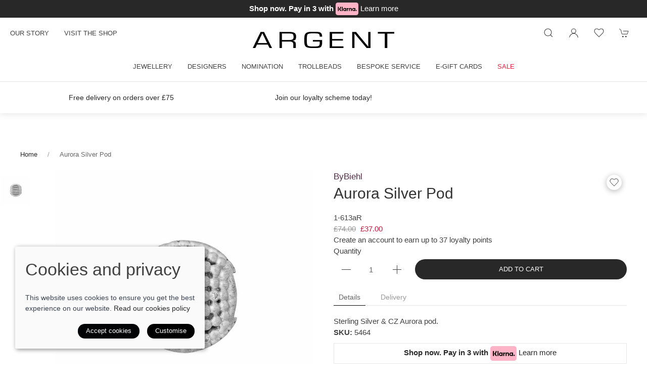

--- FILE ---
content_type: text/html; charset=utf-8
request_url: https://www.argentjewellery.co.uk/product/aurora-silver-pod
body_size: 10182
content:
<!DOCTYPE html><html lang=en><head><meta http-equiv=content-type charset=utf-8><title>Aurora Silver Pod</title><meta name=description content="A stunning Aurora Silver Pod by jewellery designer ByBiehl"><meta name=viewport content="width=device-width, initial-scale=1.0"><meta name=theme-color content=#FFFFFF><meta property=og:url content=https://www.argentjewellery.co.uk/product/aurora-silver-pod><meta property=og:title content="Aurora Silver Pod"><meta property=og:type content=product><meta name=twitter:card content=summary_large_image><meta name=twitter:title content="Aurora Silver Pod"><meta property=og:image content=https://sd-cdn.azureedge.net/c44fd8c1-bf21-415c-9351-7b6fc5e06937/Product/de6b6831-623f-4505-b7ee-5c61529ed297/4b4e77f30abd41feb456099609fe7ca4s842x1120.jpg><link rel=preconnect href=https://sd-cdn.azureedge.net crossorigin><link rel=preconnect href=https://cdnjs.cloudflare.com crossorigin><link rel=dns-prefetch href=https://sd-cdn.azureedge.net><link rel=dns-prefetch href=https://cdnjs.cloudflare.com><link rel=preconnect href=https://fonts.googleapis.com><link rel=preconnect href=https://fonts.gstatic.com crossorigin><link href=https://www.argentjewellery.co.uk/product/aurora-silver-pod rel=canonical><link rel=stylesheet href=https://cdnjs.cloudflare.com/ajax/libs/uikit/3.5.9/css/uikit.min.css integrity="sha512-Xqa8NIcI5CmhT3dLIwJ/NOX2lzdnApXaRsDOEXijQZJ/WVhZon1xLjD8/RppPqbvIoM2buTnXgi1/QsUVmixqw==" crossorigin=anonymous><link rel=stylesheet href=https://sd-cdn.azureedge.net/shared/css/slick.min.css integrity="sha256-cqoi6HnOD0REyfgv59MMRikYPXWc6D9F6ecbAPCcRBU= sha384-TCaE2Xbsdtmd1SZxNlLBO+5cmkxi+6HzR63m8I+uycwYjjSiaGpljPPjXp2JEuDl sha512-szeSbVElFgD/J7PqRFjcKNgSJgJ02TlHCv7QpBBy0Dqt+ITfia2dNb6n1PPqSLkr9zrUnavlg4eYDH+o+XnwxA==" crossorigin=anonymous><link rel=stylesheet href="https://sd-cdn.azureedge.net/shared/css/slick-theme.min.css?v1=" integrity="sha256-l4cUgVJh9m3NVfhG2HOvTtQjWBgWjOxuxibU1johY/I= sha384-DsIEnkyPbQpG4+Qz4Z6WZ+iTg0NRAwG9c5MJktRoLOk4U792EJTGG6ycM2I8jmr5 sha512-ZHAY0EKfDCBal9BfGteFd+pHLWrfJ4/ZnZz0Z42B7ngtwlOnw1j34Ut5Mkc8OE/wn8FxKmL+u8q03n29OERt4w==" crossorigin=anonymous><link rel=stylesheet href=https://use.typekit.net/wes2xqy.css><link href="https://fonts.googleapis.com/css2?family=Poppins:wght@300;400&amp;display=swap" rel=stylesheet><link href="/scss/Argent.min.css?v2&amp;v=3KZdFCbEw3exjoL3DJs6B6dCWsRp3H-K96X4Xm1A-vA" rel=stylesheet><link href="/css/ProductFormComponent.css?v=RoViJY_UiYuuXiVQH_YPridMKt6lp4eSGqvCVTDy79o" rel=stylesheet><link href=https://sd-cdn.azureedge.net/c44fd8c1-bf21-415c-9351-7b6fc5e06937/Misc/Favicon/favicon.jpg rel=icon><script async src="https://www.googletagmanager.com/gtag/js?id=G-F9FMGVKX4G"></script><script defer>window.dataLayer=window.dataLayer||[];function gtag(){dataLayer.push(arguments);}
gtag('js',new Date());gtag('config','G-F9FMGVKX4G');</script><script defer src="/js/gtrack.min.js?v=-Y86txn_yGVKY2m09_fxsxDOVwuFbLn87fdmMJBT2dw"></script><script async src="/js/lazysizes.min.js?v=QVdLFYRhzWjpQzAZhJ_ZN-oqk3Zn7XmRj8XnzgFnjiU"></script><script defer src=https://cdnjs.cloudflare.com/ajax/libs/jquery/3.5.1/jquery.min.js integrity="sha512-bLT0Qm9VnAYZDflyKcBaQ2gg0hSYNQrJ8RilYldYQ1FxQYoCLtUjuuRuZo+fjqhx/qtq/1itJ0C2ejDxltZVFg==" crossorigin=anonymous></script><script defer src=https://cdnjs.cloudflare.com/ajax/libs/uikit/3.5.9/js/uikit.min.js integrity="sha512-OZ9Sq7ecGckkqgxa8t/415BRNoz2GIInOsu8Qjj99r9IlBCq2XJlm9T9z//D4W1lrl+xCdXzq0EYfMo8DZJ+KA==" crossorigin=anonymous></script><script defer src=https://cdnjs.cloudflare.com/ajax/libs/uikit/3.5.9/js/uikit-icons.min.js integrity="sha512-hcz3GoZLfjU/z1OyArGvM1dVgrzpWcU3jnYaC6klc2gdy9HxrFkmoWmcUYbraeS+V/GWSgfv6upr9ff4RVyQPw==" crossorigin=anonymous></script><script defer src=https://cdnjs.cloudflare.com/ajax/libs/slick-carousel/1.8.1/slick.min.js integrity="sha512-XtmMtDEcNz2j7ekrtHvOVR4iwwaD6o/FUJe6+Zq+HgcCsk3kj4uSQQR8weQ2QVj1o0Pk6PwYLohm206ZzNfubg==" crossorigin=anonymous></script><script defer src=https://sd-cdn.azureedge.net/shared/js/jquery.zoom.min.js integrity="sha256-tzK8pUq7jBkYHa0h2DI5dvrT8WYUsm4JvotQLrwH2Yc= sha384-Zpn2/n9sqV/uPmQNermUx04vyVQP7JkGX5fVESBGbpwG/I1YhJyErdBESzN0/Z25 sha512-YXU4SvJgbdMcqbXJxB2zxe2mz8lprsjpoeigknFQUkbMkrB4oTix9Q/488LMWRN5pbaeJ66h8owVzCsUUHbceg==" crossorigin=anonymous></script><script defer src="https://sd-cdn.azureedge.net/shared/js/jquery.ihavecookies.min.js?v=5" integrity="sha256-u7C+Br9C2xt61x9e6owPgIDyAzxkWJBTz59i4Z+9aKU=" crossorigin=anonymous></script><script defer src="/js/site.min.js?v=GBEi4tu4RTEiPEDdLrmpS3jyyJnuM0E2WuvN_LNcmUU"></script><script defer src="/js/product-form-component.min.js?v=AWGyIdlOvGKc9_vNA_usPt3przqW9nozfHhGz2iZN-k"></script><script defer src="/js/basket.min.js?v=HPmUcoAZRkMgfaKBzuejJ90y6a9GHhY4tkl4_rxPML8"></script><script defer src="/js/wishlist.min.js?v=BB0DxcdlXNkQruk_8RKcdMzQo9H7_MLzUxmHDsfzPQU"></script><script defer src="/js/BlazorReconnect.min.js?v=nfMuDWC_rjG6ZXsQS28mxmX-h-L3VyR1b0DVowojdNg"></script><base href="/"><script defer src=_framework/blazor.server.js></script><script defer src="/js/product.min.js?v=ckTst9XjiC2_Ut0JoKwinvj495Gn0McV_m-4Abk5wWE"></script><script defer src=https://platform.twitter.com/widgets.js charset=utf-8></script><script defer src=//assets.pinterest.com/js/pinit.js></script><script defer src=/js/spec/argent.js></script><body><header><div class=banner-klarna><span>Shop now. Pay in 3 with </span> <img loading=lazy src=https://sd-cdn.azureedge.net/shared/images/klarna.svg height=25 width=45 alt="Klarna logo"> <span><a href=/klarna-faqs>Learn more</a></span></div><div uk-sticky="sel-target: .uk-navbar-container; cls-active: uk-navbar-sticky"><nav class="uk-navbar-container uk-flex uk-flex-column" uk-navbar="dropbar: true;"><div><div class="uk-align-left uk-margin-left"><a class="uk-navbar-toggle uk-hidden@m" uk-navbar-toggle-icon href=# uk-toggle="target: #offcanvas-nav-primary"></a><ul class="uk-navbar-nav uk-visible@m"><li><a href=/about title="Our Argent Jewellery story">Our story</a><li><a href=/contact title="Visit the Argent Jewellery store in Leeds">Visit the shop</a></ul></div><a class=uk-logo href="/"><img src=https://sd-cdn.azureedge.net/shared/Ecommerce/Argent-logo.svg alt="Argent Contemporary Jewellery"></a><div class="uk-align-right uk-margin-right"><ul class="uk-navbar-nav uk-flex-inline"><li class=uk-visible@m><li><a class=uk-navbar-toggle uk-search-icon uk-toggle="target: .nav-overlay; animation: uk-animation-fade" href=# aria-label="Product search"></a><li class=uk-visible@m><a uk-icon="icon: user" aria-label="Login to your account" href=/account/login></a><li class=uk-visible@m><a href=# uk-toggle="target: #wishlist-panel" uk-icon="icon: heart" alt="Add to wishlist" title="Add to wishlist"> <span style=display:none id=wishlist-badge class=uk-badge></span> </a><li><a href=# uk-toggle="target: #cart-panel" uk-icon="icon: cart" alt="Add products to cart" title="Add products to cart"> <span style=display:none id=cart-badge class=uk-badge></span> </a></ul></div></div><div class=MainNav><ul class="uk-navbar-nav uk-visible@m"><li><a href=/jewellery>Jewellery</a><div class="uk-navbar-dropdown uk-drop" uk-drop="boundary: !nav; boundary-align: true; pos: bottom-justify;"><div class=uk-navbar-dropdown-grid><ul class="uk-nav uk-navbar-dropdown-nav uk-child-width-1-3" uk-grid><li class=uk-margin-remove><a href=/jewellery/anklets>Anklets</a><li class=uk-margin-remove><a href=/jewellery/bangles-and-bracelets>Bangles and Bracelets</a><li class=uk-margin-remove><a href=/jewellery/brooches>Brooches</a><li class=uk-margin-remove><a href=/jewellery/charm-beads>Charm Beads</a><li class=uk-margin-remove><a href=/jewellery/charm-links>Charm Links</a><li class=uk-margin-remove><a href=/jewellery/earrings>Earrings</a><li class=uk-margin-remove><a href=/jewellery/locks-and-safety-chains>Locks and Safety Chains</a><li class=uk-margin-remove><a href=/jewellery/mens>Men&#x27;s</a><li class=uk-margin-remove><a href=/jewellery/necklaces-and-pendants>Necklaces and Pendants</a><li class=uk-margin-remove><a href=/jewellery/rings>Rings</a><li class=uk-margin-remove><a href=/jewellery/watches>Watches</a></ul></div></div><li><a href=/designers>Designers</a><div class="uk-navbar-dropdown uk-drop" uk-drop="boundary: !nav; boundary-align: true; pos: bottom-justify;"><div class=uk-navbar-dropdown-grid><ul class="uk-nav uk-navbar-dropdown-nav uk-child-width-1-3" uk-grid><li class=uk-margin-remove><a href=/designers/alex-monroe>Alex Monroe</a><li class=uk-margin-remove><a href=/designers/amanda-cox-collections>Amanda Cox </a><li class=uk-margin-remove><a href=/designers/anna-beck>Anna Beck</a><li class=uk-margin-remove><a href=/designers/argent-essentials>Argent Essentials</a><li class=uk-margin-remove><a href=/designers/bunz>Bunz</a><li class=uk-margin-remove><a href=/designers/chlobo-collections>ChloBo Collections</a><li class=uk-margin-remove><a href=/designers/curated-ear-jewellery>Curated Ear Jewellery</a><li class=uk-margin-remove><a href=/designers/daisy-london>Daisy London</a><li class=uk-margin-remove><a href=/designers/drakenberg-sjolin>Drakenberg</a><li class=uk-margin-remove><a href=/designers/handmade-designer-jewellery>Handmade Designer Jewellery</a><li class=uk-margin-remove><a href=/designers/hans-rivoir-zeetec>Hans Rivoir</a><li class=uk-margin-remove><a href=/designers/henrich-denzel>Henrich &amp; Denzel</a><li class=uk-margin-remove><a href=/designers/john-bradley>John Bradley</a><li class=uk-margin-remove><a href=/designers/james-newman>James Newman</a><li class=uk-margin-remove><a href=/designers/julie-pratt>Julie Pratt</a><li class=uk-margin-remove><a href=/designers/kit-heath>Kit Heath</a><li class=uk-margin-remove><a href=/designers/linda-macdonald>Linda Macdonald</a><li class=uk-margin-remove><a href=/designers/lucy-quartermaine>Lucy Quartermaine</a><li class=uk-margin-remove><a href=/designers/mens>Men&#x27;s</a><li class=uk-margin-remove><a href=/designers/niessing>Niessing</a><li class=uk-margin-remove><a href=/designers/pd-paola>PD Paola</a><li class=uk-margin-remove><a href=/designers/prism-titanium>Prism Titanium</a><li class=uk-margin-remove><a href=/designers/pur-swivel-rings>Pur Swivel</a><li class=uk-margin-remove><a href=/designers/schmuck-werk>Schmuck Werk</a><li class=uk-margin-remove><a href=/designers/shaun-leane>Shaun Leane</a><li class=uk-margin-remove><a href=/designers/mcmaster-tingley>Sheena McMaster</a><li class=uk-margin-remove><a href=/designers/uno-de50>Uno de 50</a></ul></div></div><li><a href=/nomination>Nomination</a><div class="uk-navbar-dropdown uk-drop" uk-drop="boundary: !nav; boundary-align: true; pos: bottom-justify;"><div class=uk-navbar-dropdown-grid><ul class="uk-nav uk-navbar-dropdown-nav uk-child-width-1-3" uk-grid><li class=uk-margin-remove><a href=/nomination/nomination-jewellery>Nomination Jewellery</a><li class=uk-margin-remove><a href=/nomination/nomination-extension>Nomination Extension</a><li class=uk-margin-remove><a href=/nomination/nomination-classic-charms>Nomination Classic Charms</a><li class=uk-margin-remove><a href=/nomination/nomination-watches>Nomination Watches</a><li class=uk-margin-remove><a href=/nomination/nomination-base-bracelets>Nomination Base Bracelets</a></ul></div></div><li><a href=/trollbeads>Trollbeads</a><li><a href=/bespoke-service>Bespoke Service</a><li><a href=/e-gift-cards>E-gift cards</a><li><a href=/sale style=color:#e81d39>Sale</a></ul></div></nav><div class="nav-overlay uk-navbar-left uk-flex-1 SearchBar" hidden><div class="uk-navbar-item uk-width-expand"><form method=get class="uk-search uk-search-navbar uk-width-1-1" action=/shop/search><input class=uk-search-input name=search required type=search placeholder="Search by product name." autofocus></form></div><a class=uk-navbar-toggle uk-close uk-toggle="target: .nav-overlay; animation: uk-animation-fade" href=#></a></div></div><section class=RibbonBlock style=background-color:#ffffff!important;color:#030405><div class=uk-container><div class="uk-position-relative uk-visible-toggle" tabindex=-1 uk-slider="autoplay: true; autoplay-interval: 3000"><ul class="uk-slider-items uk-child-width-1-1 uk-child-width-1-3@s"><li><div class=uk-text-center><a href=/delivery alt="Free delivery on orders over £75">Free delivery on orders over &#xA3;75</a></div><li><div class=uk-text-center><a href=/loyalty alt="Join our loyalty scheme today!">Join our loyalty scheme today!</a></div></ul></div></div></section><div style=display:none id=offcanvas-nav-primary uk-offcanvas="overlay: true"><div class="uk-offcanvas-bar uk-flex uk-flex-column uk-text-center"><ul class="uk-nav uk-nav-center uk-nav-parent-icon" uk-nav="multiple: true"><li><a class=PrimaryNav href=/jewellery>Jewellery</a><li><a class=PrimaryNav href=/designers>Designers</a><li><a class=PrimaryNav href=/nomination>Nomination</a><li><a class=PrimaryNav href=/trollbeads>Trollbeads</a><li><a class=PrimaryNav href=/bespoke-service>Bespoke Service</a><li><a class=PrimaryNav href=/e-gift-cards>E-gift cards</a><li><a class=PrimaryNav href=/sale style=color:#e81d39>Sale</a><li><a class=PrimaryNav href=/about title="Our Argent Jewellery story">Our story</a><li><a class=PrimaryNav href=/contact title="Visit the Argent Jewellery store in Leeds">Visit the shop</a><li><a class=PrimaryNav title="Login to your Argent Jewellery account" href=/account/login>My account</a><li></ul><div class=uk-margin-top><div class="uk-grid-small uk-child-width-auto uk-flex-inline uk-grid" uk-grid=""><div><a class=uk-icon uk-toggle="target: #wishlist-panel" uk-icon="icon: heart" aria-label="View your wishlist"></a></div><div><a class=uk-icon href=https://www.facebook.com/argentjewellery uk-icon="icon: facebook" aria-label="Visit our Facebook page"></a></div><div><a class=uk-icon href=https://www.instagram.com/argentjewellery uk-icon="icon: instagram" aria-label="Visit our Instagram page"></a></div><div><a class=uk-icon href=https://twitter.com/ArgentJewellery uk-icon="icon: twitter" aria-label="Visit our Twitter page"></a></div><div><a class=uk-icon href="https://www.pinterest.co.uk/argent16/" uk-icon="icon: pinterest" aria-label="Visit our Pinterest page"></a></div></div></div></div></div></header><main role=main class=pb-3><section class="uk-section uk-section-default uk-container"><ul class=uk-breadcrumb><li><a href="/">Home</a><li><span>Aurora Silver Pod</span></ul><section class="uk-child-width-1-1 uk-child-width-1-2@s" uk-grid><div id=product-key class=hide data-id=de6b6831-623f-4505-b7ee-5c61529ed297 data-colour=""></div><input name=__RequestVerificationToken type=hidden value=CfDJ8DtC2qtP7n1BuR7Bqt9qRn0uJcxjlN7cjQP6SHkaj7-3VbE6A031_ocY-zUgYBsxpTV9fNtk4_d9QCeIPojsJlxCDdFWUbBH2N-1Jwhi4d4S9fEd5k39JvBS_RQr3fvwGRv4OI1knpl_3IbpI8ZWCPY><ul hidden><li class=img-lib data-colour="" data-src=https://sd-cdn.azureedge.net/c44fd8c1-bf21-415c-9351-7b6fc5e06937/Product/de6b6831-623f-4505-b7ee-5c61529ed297/4b4e77f30abd41feb456099609fe7ca4s842x1120.jpg data-webp=https://sd-cdn.azureedge.net/c44fd8c1-bf21-415c-9351-7b6fc5e06937/Product/de6b6831-623f-4505-b7ee-5c61529ed297/4b4e77f30abd41feb456099609fe7ca4s842x1120.webp data-sort=0></ul><div class="ProductSlider uk-position-relative uk-visible-toggle" data-width=80></div><div><div uk-grid><div class=uk-width-expand><h2 style=font-size:1.1rem;line-height:1.9rem;color:#532c48>ByBiehl</h2><h1 id=product-name class=uk-article-title>Aurora Silver Pod</h1></div><div class=uk-width-auto><div><a class="add-to-wl wl-style" href=#! data-id=de6b6831-623f-4505-b7ee-5c61529ed297 data-colour=""> <span class=wl-icon uk-icon=icon:heart></span> </a></div></div></div><div class=uk-margin-remove-bottom><div id=blazor-wrapper class=blazor-wrapper><div id=blazor-disconnect-overlay class=blazor-overlay>🔌 Disconnected. Attempting to reconnect…</div><!--Blazor:{"type":"server","key":{"locationHash":"94F2281B3E97A70B769E1BC32B823F7234514731BB8254B14AEC20DC85565259:0","formattedComponentKey":""},"sequence":0,"descriptor":"[base64]/hsAO\u002BIp/OPrkS9XHDmWiMcb3RK9HHJI8VHMVtzunjXZOqWrEJHIyvb6xKyGHDwruI8xyV6t3StZmDddMbwSN7kB6tcQt2AD6uWy6AgU36Pvo4tRWqs4eZ9SXu08tjXYxEvZj8bSYWqk4E5cDKKoTK8YJvsOyL5BFmvaYRPzekuU4knKAYvIGemWc5eHn/0jcHoCVWlWo4otxJuS1ddWjA6QBQV79\u002BR7SbBs4FI5EezhG0E5JDyJq6dBskYeW0Hmo9TksLwEgEfLeYtD9KCeeZt23P168KP8l1S77r9KakWP3BnDszpP4TbRZMW0oYvuAhXqSlqzo6Ve0TTv6nx6baTSJe09hCSistn5ITGMErAfGhsXmdGrFYLMYGJJYMqdpFbaT4mquC0DGD4aXqG/WciufFPCRT2PKeKciw6UvaLXuseSs0F5QV5ZTPQjbwQ1O2gBsrkSqFa6TqkBa/4VeNVAPbNNxQY9/zZtI8Rdn\u002BZqOefe2FRS8uUCpIc2eQCaopAPXgiAOFkerWSw3KB5fKrr89Aw0Sqv3oWCnOJ9kxzQbktLzwzucOorMXsZhXhwmaP0fuSTEoHwLRKlBjZZ8athMhKUiePNqxHdEMmpmkU5eSzWM4/Fh4RSn7LJk2KIYP4Ss3ZyBM5JQEQUUu6RNjntmZZSOfcMl0PDnsI/jDIhiBxM1tRNeS/UdjShZzCkByf09JB7z6Ru3fOTobi7H9Lq9agBWjZdc\u002BdpOyNucdIwPFrQh38qf5BTD/QyAUFiZ2oUbdn\u002BI9D6QZnRTNm8X8GJxq4uqJlWrcY0xCNln4enc6VJD0cymcSGh7FyVvdSSCPSx7UuQWcSu8FhpsDhQoWdUOOZLx\u002B9JMPxgIL\u002BFuAWHNylNL0iSq4kF0DnZDo\u002B2WKnbmrahRIf2uFsYr30RdzU8ixWEFZXmtXUaa9ozDFuAjtHfhUnPSW5OWA1EFLztKK\u002B5kJaO\u002BctNIki41JkvMwIf0/j\u002Byi7hHo9Y1L0PTnBl4pJhxdjEWekQTkkgB6HQ/CC8zproQwvORllUEi\u002Bq5rv773ZwzLk5iGWqGo6\u002Bns9JQkoLrwm8rmJecPqe2F/QvhOn/8wXAqW/brGmnqBWA1TzztjN5LDQvMt\u002BFqpkFqxK9EHRrN42dOR0ZIAFQCnMjgkg7T6yw\u002BphsbdVFbKH9ifNCdJrdxLUPut1May2yiftx118fp4XhysZdg4IR/8kf78VgVbIfBIDC6L0SDGo0qGgVwhZ/ZC4wG1rz3J14YpU5kGo3mpqfNENp5E\u002B852JaXxqBb3T9hsz\u002BZw6G9VLsCP7I4qmvd2RLvkn5qX8sFU9Jl8DF\u002BldkCWHSB2sDBqiCIn55oLIxwnHOayK7zRKruOGXXWF/fO2PlSNyb1X9egz7Ya76nIFC/4quPvjVpabDddi6TWS7JE4fBiEWuXXsMx2yCpfw\u002BicGZpESZ8G9hTrpcBV/qM6i8DvMxAxMQ9wyeIP6OrS5xVtYEaaKhoBeQpaDcpiKi9hVkFZM2cApaCukkA1S16TTenT3uF/rz4DB\u002BJIwSIB78HGI7Z8WINJmV719RGSV3YOtTmWbLN9kSn/EgvTjbcfH\u002B7lugHHlIL\u002BAENpgKtHML5bDGBMN85E5YwbD/IJP9wjLvT4Yh8uYMxtbPqr8gZzLlSp/p41WyhmUQ13ROpBzTjgG7j9v9uDYxDTHJeLr6duo9Q94GaxcFC0jriPEQTelB9pDn/NL/ELzEMpeutITcSFX\u002BRrI0Z8aHNd10grqzbwTmvzj2WFsxOFhBnHejRFhDP4W1k7xMfqQso0z3L/56n1rAPeZP3wnOiVebidMWVM5A9YzI3\u002BDfTuls0IeRJG6TTTxB70n9dmRcp221YyossC/XC0q4GmAkYdmgiQTduo/h42R/Zy49qIEC/jkyHMOW5h5BAfF8x6t19Z/qLj5MtMX2N2W\u002BuEhnJU6x2GXmBZh7cbI7TYF3WsPs5cftiovKBdPcdNVyUjaxLQDOCsNt8bJ3tcVlZ55O\u002B9zuLgNcAokMlpMB6G7Yx4zrrU7Fm3ZUl9jiDU0rtTR1uWTVv1I7PM4T93OnWv0kr1M9euuhxBOecncrHarMhLJZctqA7BOXX66ICconF7LCM1Yvg4Vd/y3uIhOnIQqEGNQChtdZwx/Cu66xNAMITVafm/ZZCFIewYTXiXb1PIo8XEekB\u002Bx\u002BWAV0qssfetrjoL1NTgwEHgiP2\u002BeVgIA7Ij6ZIXsd\u002Buwy/FmDLKdC0yns4jyYK6FfPxqpIE9Xx2nFVSRxcg4izIDPdNLft8SqTkgIGBrA3aOdAG5qC/MaRepbnuu/BKL4wxhYBd\u002BuZPfQvW89QkiehTIYHP0492UREYpRmjLFekpOsUESua1hk8ow\u002BGBR7TYgGxr0BmJW5gGRORuEVqeeQDPSXQ9STylOoEhy1iIoJYv2NPSvI1DrwA1KfqFZYSVt6wYX0oaTHdXU6oiInoes/cj6Ntu9Hnd0yFdMq4m7xsrut4BdPzcgW0jwiDtRPSjH2GIYDm8wOGRmAk1zBp\u002BI\u002B1wZ5ZN3hs1wPySw8xemiStuzYs1D1T/tN4oX5mg/ZE9p8vWyWDORSBXCu6b9xJqmn5TX8DhjvEp9JjelmsG8oKi5xTnNq4fSxFTaVCNSvsXFgkQo26rFKoqX\u002Bbw2fXPRnZvmUId\u002BSXvnHMCPuftnlF3Xb8jJodvHxb3LPoCTmTpOAULnK4beAYXQcPfd4nw/D/5Fwkji\u002BFwChlHo9ydVS2kw\u002BXnFV6oqygl0ki8949aWmytfL/cqyjKZazCMiN9JELnAPABSAVNHvzoIsl7ZTJkBA6hZyL4Rx164YL3N1iu5s5hNM/kk9FR\u002BMWgRaQNNOAy51D1fU6Pcy\u002BfmXacPVtRSbA8drydOfYQ7SbBZcGbK52ETOJHL4jC6tM6JN7666CTpKhb1pRgwZ4X7KaLwmwPP\u002BjBf3ypCK1K2isMyhEngEJm4uqaVhXHjkWNskhpD6tOhizikl35l4SKKuHweudJd3rSY6I6S5ae\u002BFFn7GY2IIA0bPNCufbSiBDSc4OOLZlt/rvlNwNsmSUmqM="}--></div></div><section class=uk-margin><ul uk-tab><li><a href=#>Details</a><li><a href=#>Delivery</a></ul><ul class=uk-switcher><li><div class="content hideContent"><div>Sterling Silver & CZ Aurora pod.</div></div><li><p>Free Delivery on orders over £75. Standard Signed For Delivery £5.40. Special Delivery £8.35.<br></ul><span><b>SKU:</b> 5464</span><div class=product-klarna><span>Shop now. Pay in 3 with </span> <img loading=lazy src=https://sd-cdn.azureedge.net/shared/images/klarna.svg height=29 width=52 alt="Klarna logo"> <span><a href=/klarna-faqs>Learn more</a></span></div><div class=uk-margin-top><div id=eKomiSeal_default></div></div></section></div></section><section class="uk-text-center uk-grid-margin-medium"><a class="uk-padding-small SecondaryThemeForeground" target=_blank href="https://www.facebook.com/share.php?u=https%3a%2f%2fwww.argentjewellery.co.uk%2fproduct%2faurora-silver-pod" rel=noopener> <span uk-icon="icon:facebook; ratio: 1.5"></span> </a> <a class="uk-padding-small SecondaryThemeForeground" target=_blank href="//twitter.com/share?text=Check%20this%20out!&amp;url=https%3a%2f%2fwww.argentjewellery.co.uk%2fproduct%2faurora-silver-pod" rel=noopener> <span uk-icon="icon:twitter; ratio: 1.5"></span> </a> <a class="uk-padding-small SecondaryThemeForeground" target=_blank href="https://www.pinterest.com/pin/create/button/?url=&amp;media=&amp;description=" data-pin-custom=true rel=noopener> <span uk-icon="icon:pinterest; ratio: 1.5"></span> </a></section></section><section class="uk-section uk-container" id=related-products style=padding:0></section><section class="uk-section uk-text-center uk-container"><h3>Delivery and returns</h3><br><div class="uk-child-width-1-3@s uk-grid-small" uk-grid><div><b>28 DAY FREE RETURNS</b><p style=margin-top:10px>Simply return it within 28 days for a refund.</div><div><b>SUPPORT</b><p style=margin-top:10px>Contact us on <a href=mailto:info@argentjewellery.com>info@argentjewellery.com</a></div><div><b>100% SECURE PAYMENT</b><p style=margin-top:10px>We ensure secure payment with Stripe</div></div></section><script type=application/ld+json>{"@context":"https://schema.org","@type":"Product","name":"Aurora Silver Pod","image":"https://sd-cdn.azureedge.net/c44fd8c1-bf21-415c-9351-7b6fc5e06937/Product/de6b6831-623f-4505-b7ee-5c61529ed297/4b4e77f30abd41feb456099609fe7ca4s842x1120.jpg","description":"Sterling Silver \u0026 CZ Aurora pod.","sku":"5464","brand":{"@type":"Brand","name":"ByBiehl"},"offers":{"@type":"AggregateOffer","priceCurrency":"GBP","lowPrice":"37.00","highPrice":"74.00","url":"https://www.argentjewellery.co.uk/product/aurora-silver-pod","availability":"https://schema.org/InStock"}}</script></main><div class="uk-section NewsletterColour" id=Newsletter><div class=uk-container><div class="uk-width-1-2@m uk-child-width-1-1 newsletter" uk-grid><h3>Stay in the know</h3><p>Sign up to our newsletter and loyalty scheme for extra benefits and exclusive offers</p><button class="uk-button uk-button-primary newsletter-button" id=open-newsletter type=button>Sign up now</button><p class=privacy>Don’t worry, you can unsubscribe at any time. Take a look at our <a href=/privacy>Privacy Policy</a>.</div></div></div><footer class=uk-section><div class=uk-container><div class=uk-child-width-1-3@m uk-grid><div><ul class=uk-list><li class=uk-nav-header>Visit our store<li>16 Thornton&#x27;s Arcade, Leeds, West Yorkshire, LS1 6LQ<li>Tel: <a href="tel:0113 247 0085">0113 247 0085</a><li>Email: <a href="mailto:info@argentjewellery.com?Subject=Online%20enquiry">info@argentjewellery.com</a><li class=uk-nav-header>Opening hours<li style=white-space:pre-line>Monday - CLOSED&#xD;&#xA;Tuesday - 10am - 5.15pm&#xD;&#xA;Wednesday - 10am - 1pm&#xD;&#xA;Thursday - Saturday: 10am - 5:15pm&#xD;&#xA;Sunday - 11am - 4:30pm&#xD;&#xA;</ul></div><div><ul class=uk-list><li class=uk-nav-header>Information<li><a href=/about>Our story</a><li><a href=/contact>Find us</a><li><a href=/account/login>My account</a><li><a href=/jewellery-care>Jewellery care</a><li><a href=https://www.ekomi.co.uk/review-wwwargentjewellerycouk.html target=_blank rel=noreferrer>Leave a review</a><li><a href=/loyalty>Loyalty scheme</a></ul><ul class=social><li><a href=https://www.instagram.com/argentjewellery uk-icon="icon: instagram" alt="Argent Jewellery Instagram" title="Argent Jewellery Instagram"></a><li><a href="https://www.pinterest.co.uk/argent16/" uk-icon="icon: pinterest" alt="Argent Jewellery Pinterest" title="Argent Jewellery Pinterest"></a><li><a href=https://twitter.com/ArgentJewellery uk-icon="icon: twitter" alt="Argent Jewellery Twitter" title="Argent Jewellery Twitter"></a><li><a href=https://www.facebook.com/argentjewellery uk-icon="icon: facebook" alt="Argent Jewellery Facebook" title="Argent Jewellery Facebook"></a></ul></div><div><ul class=uk-list><li class=uk-nav-header>Policies<li><a href=/terms>Terms and conditions</a><li><a href=/cookies>Cookies policy</a><li><a href=/privacy>Privacy policy</a><li><a href=/delivery>Delivery and returns policy</a><li><a href=/faqs>FAQ</a></ul><div><div><div class="uk-grid-small uk-child-width-auto uk-flex-inline uk-grid" uk-grid><div><img loading=lazy src=https://sd-cdn.azureedge.net/shared/Ecommerce/visa.svg width=40 height=33 alt="Visa logo"></div><div><img loading=lazy src=https://sd-cdn.azureedge.net/shared/Ecommerce/mastercard.svg width=40 height=33 alt="Mastercard logo"></div><div><img src=https://sd-cdn.azureedge.net/shared/Ecommerce/maestrocard.svg width=40 height=33 alt="Maestrocard logo"></div><div><img loading=lazy src=https://sd-cdn.azureedge.net/shared/Ecommerce/amex.svg width=40 height=33 alt="American Express logo"></div><div><img loading=lazy src=https://sd-cdn.azureedge.net/shared/Ecommerce/jcb.svg width=40 height=33 alt="JCB logo"></div><div><img loading=lazy src=https://sd-cdn.azureedge.net/shared/images/google-pay.svg width=40 height=33 alt="Google Pay logo"></div><div><img loading=lazy src=https://sd-cdn.azureedge.net/shared/images/Apple_Pay.svg width=40 height=33 alt="Apple Pay logo"></div><div><img loading=lazy src=https://sd-cdn.azureedge.net/shared/images/klarna.svg width=40 height=22 alt="Klarna logo" style=margin-top:5px></div></div></div></div></div></div><div class="uk-grid-match uk-child-width-1-2@m" uk-grid><div><span>&copy; 2026 Argent Contemporary Jewellery Ltd | <a href=/sitemap>Site map</a></span> <span>POS and eCommerce by <a href=https://www.saledock.com target=_blank rel=noopener>Saledock</a></span></div><div class=uk-text-right><span>VAT Registration: GB545402854</span> <span>Company registered in England & Wales: 7194951</span></div></div></div></footer><div id=generic-modal class=uk-flex-top uk-modal><div class="uk-modal-dialog uk-modal-body uk-margin-auto-vertical"><button class=uk-modal-close-default type=button uk-close></button><div id=generic-modal-content></div></div></div><div id=modal-full class=uk-flex-top uk-modal><div class="uk-modal-dialog uk-modal-body uk-margin-auto-vertical"><button class="uk-modal-close-full uk-close-large" type=button uk-close></button><div uk-height-match="target: > .ModalContentHeight" id=modal-full-content class="uk-grid-collapse uk-child-width-1-2@s uk-flex-middle uk-padding-small" uk-grid></div></div></div><div id=cart-panel uk-offcanvas="flip: true; overlay: true" style=display:none></div><div id=wishlist-panel uk-offcanvas="flip: true; overlay: true" style=display:none><div class=uk-offcanvas-bar><button class=uk-offcanvas-close type=button uk-close></button><h3>Wishlist</h3><div id=wishlist-container></div></div></div>

--- FILE ---
content_type: text/html; charset=utf-8
request_url: https://www.argentjewellery.co.uk/shop/relatedproducts/de6b6831-623f-4505-b7ee-5c61529ed297?colour=
body_size: 1191
content:
<div class="uk-article uk-text-center uk-margin-bottom"><h3 class=uk-article-title>You may also like</h3></div><div uk-slider="sets: true" class=uk-margin><div class=uk-position-relative><div class=uk-slider-container><div id=product-list class="uk-slider-items uk-grid-match uk-child-width-1-2 uk-child-width-1-3@s uk-child-width-1-4@m uk-grid-small" uk-grid uk-height-match="target: > div > .uk-card"><div class=uk-transition-toggle><div class="uk-card uk-card-small"><div class=uk-card-body><div class=p-list-img><a href=/lucky-heart-18ct-gold-plated alt="Lucky Heart 18ct Gold Plated"> <picture><source srcset=https://sd-cdn.azureedge.net/c44fd8c1-bf21-415c-9351-7b6fc5e06937/Product/b2af1a2f-e2a4-4944-adc9-67d014a83834/ad68b248a3954ff682c751130b455949s323x430.webp type=image/webp><source srcset=https://sd-cdn.azureedge.net/c44fd8c1-bf21-415c-9351-7b6fc5e06937/Product/b2af1a2f-e2a4-4944-adc9-67d014a83834/ad68b248a3954ff682c751130b455949s323x430.jpg type=image/jpeg><img alt="Lucky Heart 18ct Gold Plated" class=lazyload data-src=https://sd-cdn.azureedge.net/c44fd8c1-bf21-415c-9351-7b6fc5e06937/Product/b2af1a2f-e2a4-4944-adc9-67d014a83834/ad68b248a3954ff682c751130b455949s323x430.jpg title="Lucky Heart 18ct Gold Plated"> </picture> </a></div><div class="uk-transition-fade uk-position-top"><div class=p-list-img><a href=/lucky-heart-18ct-gold-plated alt="Lucky Heart 18ct Gold Plated"> <picture><source srcset=https://sd-cdn.azureedge.net/c44fd8c1-bf21-415c-9351-7b6fc5e06937/Product/b2af1a2f-e2a4-4944-adc9-67d014a83834/ad68b248a3954ff682c751130b455949s323x430.webp type=image/webp><source srcset=https://sd-cdn.azureedge.net/c44fd8c1-bf21-415c-9351-7b6fc5e06937/Product/b2af1a2f-e2a4-4944-adc9-67d014a83834/ad68b248a3954ff682c751130b455949s323x430.jpg type=image/jpeg><img alt=https://sd-cdn.azureedge.net/c44fd8c1-bf21-415c-9351-7b6fc5e06937/Product/b2af1a2f-e2a4-4944-adc9-67d014a83834/ad68b248a3954ff682c751130b455949s323x430.jpg class=lazyload data-src=https://sd-cdn.azureedge.net/c44fd8c1-bf21-415c-9351-7b6fc5e06937/Product/b2af1a2f-e2a4-4944-adc9-67d014a83834/ad68b248a3954ff682c751130b455949s323x430.jpg title="Lucky Heart 18ct Gold Plated"> </picture> </a></div><div class="uk-position-top-left uk-visible@s"><a class=add-to-wl href=#! data-id=b2af1a2f-e2a4-4944-adc9-67d014a83834 data-colour=""><span class=wl-icon uk-icon="icon: heart"></span></a></div><div class="uk-position-bottom uk-visible@s"><a class=p-qview data-slug=lucky-heart-18ct-gold-plated href=#!><span>Quick view</span></a></div></div><div class=uk-position-top-right><span class="uk-badge Offer">SALE</span></div><div><div class="uk-text-center uk-margin-small-top"><h4><a href=/lucky-heart-18ct-gold-plated>Lucky Heart 18ct Gold Plated</a></h4><div class=price-container><del class="p-price product-price uk-text-muted">&#xA3;74.00</del> <span class="p-price product-price uk-text-danger">from &#xA3;37.00</span></div></div></div></div></div></div><div class=uk-transition-toggle><div class="uk-card uk-card-small"><div class=uk-card-body><div class=p-list-img><a href=/sparkle-rose-gold-plated alt="Sparkle Rose Gold Plated"> <picture><source srcset=https://sd-cdn.azureedge.net/c44fd8c1-bf21-415c-9351-7b6fc5e06937/Product/5d0bdc52-a482-45d6-9356-f60f724949fa/c9efccfbd4be4f41bda4fbef9f4eb6e3s323x430.webp type=image/webp><source srcset=https://sd-cdn.azureedge.net/c44fd8c1-bf21-415c-9351-7b6fc5e06937/Product/5d0bdc52-a482-45d6-9356-f60f724949fa/c9efccfbd4be4f41bda4fbef9f4eb6e3s323x430.jpg type=image/jpeg><img alt="Sparkle Rose Gold Plated" class=lazyload data-src=https://sd-cdn.azureedge.net/c44fd8c1-bf21-415c-9351-7b6fc5e06937/Product/5d0bdc52-a482-45d6-9356-f60f724949fa/c9efccfbd4be4f41bda4fbef9f4eb6e3s323x430.jpg title="Sparkle Rose Gold Plated"> </picture> </a></div><div class="uk-transition-fade uk-position-top"><div class=p-list-img><a href=/sparkle-rose-gold-plated alt="Sparkle Rose Gold Plated"> <picture><source srcset=https://sd-cdn.azureedge.net/c44fd8c1-bf21-415c-9351-7b6fc5e06937/Product/5d0bdc52-a482-45d6-9356-f60f724949fa/c9efccfbd4be4f41bda4fbef9f4eb6e3s323x430.webp type=image/webp><source srcset=https://sd-cdn.azureedge.net/c44fd8c1-bf21-415c-9351-7b6fc5e06937/Product/5d0bdc52-a482-45d6-9356-f60f724949fa/c9efccfbd4be4f41bda4fbef9f4eb6e3s323x430.jpg type=image/jpeg><img alt=https://sd-cdn.azureedge.net/c44fd8c1-bf21-415c-9351-7b6fc5e06937/Product/5d0bdc52-a482-45d6-9356-f60f724949fa/c9efccfbd4be4f41bda4fbef9f4eb6e3s323x430.jpg class=lazyload data-src=https://sd-cdn.azureedge.net/c44fd8c1-bf21-415c-9351-7b6fc5e06937/Product/5d0bdc52-a482-45d6-9356-f60f724949fa/c9efccfbd4be4f41bda4fbef9f4eb6e3s323x430.jpg title="Sparkle Rose Gold Plated"> </picture> </a></div><div class="uk-position-top-left uk-visible@s"><a class=add-to-wl href=#! data-id=5d0bdc52-a482-45d6-9356-f60f724949fa data-colour=""><span class=wl-icon uk-icon="icon: heart"></span></a></div><div class="uk-position-bottom uk-visible@s"><a class=p-qview data-slug=sparkle-rose-gold-plated href=#!><span>Quick view</span></a></div></div><div class=uk-position-top-right><span class="uk-badge Offer">SALE</span></div><div><div class="uk-text-center uk-margin-small-top"><h4><a href=/sparkle-rose-gold-plated>Sparkle Rose Gold Plated</a></h4><div class=price-container><del class="p-price product-price uk-text-muted">&#xA3;159.00</del> <span class="p-price product-price uk-text-danger">from &#xA3;79.50</span></div></div></div></div></div></div><div class=uk-transition-toggle><div class="uk-card uk-card-small"><div class=uk-card-body><div class=p-list-img><a href=/lace-silver alt="Lace Silver"> <picture><source srcset=https://sd-cdn.azureedge.net/c44fd8c1-bf21-415c-9351-7b6fc5e06937/Product/264b26fe-fffa-4642-ba72-b1ff43a140d4/5a6b96a17d6c47baa7b1e124524de822s323x430.webp type=image/webp><source srcset=https://sd-cdn.azureedge.net/c44fd8c1-bf21-415c-9351-7b6fc5e06937/Product/264b26fe-fffa-4642-ba72-b1ff43a140d4/5a6b96a17d6c47baa7b1e124524de822s323x430.jpg type=image/jpeg><img alt="Lace Silver" class=lazyload data-src=https://sd-cdn.azureedge.net/c44fd8c1-bf21-415c-9351-7b6fc5e06937/Product/264b26fe-fffa-4642-ba72-b1ff43a140d4/5a6b96a17d6c47baa7b1e124524de822s323x430.jpg title="Lace Silver"> </picture> </a></div><div class="uk-transition-fade uk-position-top"><div class=p-list-img><a href=/lace-silver alt="Lace Silver"> <picture><source srcset=https://sd-cdn.azureedge.net/c44fd8c1-bf21-415c-9351-7b6fc5e06937/Product/264b26fe-fffa-4642-ba72-b1ff43a140d4/5a6b96a17d6c47baa7b1e124524de822s323x430.webp type=image/webp><source srcset=https://sd-cdn.azureedge.net/c44fd8c1-bf21-415c-9351-7b6fc5e06937/Product/264b26fe-fffa-4642-ba72-b1ff43a140d4/5a6b96a17d6c47baa7b1e124524de822s323x430.jpg type=image/jpeg><img alt=https://sd-cdn.azureedge.net/c44fd8c1-bf21-415c-9351-7b6fc5e06937/Product/264b26fe-fffa-4642-ba72-b1ff43a140d4/5a6b96a17d6c47baa7b1e124524de822s323x430.jpg class=lazyload data-src=https://sd-cdn.azureedge.net/c44fd8c1-bf21-415c-9351-7b6fc5e06937/Product/264b26fe-fffa-4642-ba72-b1ff43a140d4/5a6b96a17d6c47baa7b1e124524de822s323x430.jpg title="Lace Silver"> </picture> </a></div><div class="uk-position-top-left uk-visible@s"><a class=add-to-wl href=#! data-id=264b26fe-fffa-4642-ba72-b1ff43a140d4 data-colour=""><span class=wl-icon uk-icon="icon: heart"></span></a></div><div class="uk-position-bottom uk-visible@s"><a class=p-qview data-slug=lace-silver href=#!><span>Quick view</span></a></div></div><div class=uk-position-top-right><span class="uk-badge Offer">SALE</span></div><div><div class="uk-text-center uk-margin-small-top"><h4><a href=/lace-silver>Lace Silver</a></h4><div class=price-container><del class="p-price product-price uk-text-muted">&#xA3;49.00</del> <span class="p-price product-price uk-text-danger">from &#xA3;24.50</span></div></div></div></div></div></div></div></div><div class=uk-hidden@m><a class="uk-position-center-left uk-position-small" href=# uk-slidenav-previous uk-slider-item=previous></a> <a class="uk-position-center-right uk-position-small" href=# uk-slidenav-next uk-slider-item=next></a></div><div class=uk-visible@m><a class="uk-position-center-left-out uk-position-small" href=# uk-slidenav-previous uk-slider-item=previous></a> <a class="uk-position-center-right-out uk-position-small" href=# uk-slidenav-next uk-slider-item=next></a></div></div><ul class="uk-slider-nav uk-dotnav uk-flex-center uk-margin"></ul></div>

--- FILE ---
content_type: text/css
request_url: https://www.argentjewellery.co.uk/scss/Argent.min.css?v2&v=3KZdFCbEw3exjoL3DJs6B6dCWsRp3H-K96X4Xm1A-vA
body_size: 8310
content:
html,p,h4,h5,h6{font-size:.95rem;line-height:1.5;color:#414141;font-family:"Century Gothic",sans-serif;scroll-behavior:smooth;}button{font-family:"Century Gothic",sans-serif;}a{color:#282828;}a:hover{color:#0f0f0f;}h1,h2,h3,h4,h5,h6{margin:0;}h1,h2,h3{font-family:"Century Gothic",sans-serif;}h1,h1.uk-article-title,.uk-article-title h1{font-size:3.2em;}h2.uk-article-title,.uk-article-title h2,h2{font-size:2.4rem;line-height:4.2rem;}h3.uk-article-title,.uk-article-title h3,h3{font-size:2.4rem;font-weight:bold;}h4{font-size:2.25rem;}h5{font-size:1.05rem;}h6{font-size:1.05rem;}.product-klarna{color:#282828;border:1px solid #e7e7e7;text-align:center;font-weight:bold;padding:5px;margin-top:10px;}.product-klarna a{color:#282828;font-weight:normal;cursor:pointer;}.banner-klarna{background-color:#282828;color:#fff;text-align:center;font-weight:bold;padding:5px;}.banner-klarna a{color:#fff;cursor:pointer;font-weight:normal;}.uk-article{width:80%;margin:0 auto;text-align:center;}.uk-article-meta{line-height:1.5rem;font-size:1.05rem;color:#030405;margin-top:20px!important;}#product-name{font-size:2rem;margin-bottom:20px;}.p-opt-button{position:relative;height:40px;width:85px;margin:5px 10px 8px 0;}.p-opt-button input[type=radio]{display:block;position:absolute;top:0;left:0;right:0;bottom:0;height:40px;width:85px;border-radius:7px;}.p-opt-button input[type=radio]:checked{background-color:transparent;border:2px solid #282828;background-image:none;}.p-opt-button label{display:block;position:absolute;top:4px;left:0;right:0;bottom:0;cursor:pointer;text-align:center;font-weight:bold;pointer-events:none;}.p-opt-button.disabled input[type=radio]{background-image:url("https://sd-cdn.azureedge.net/shared/Ecommerce/sold_out.png");background-size:18px;background-color:transparent;border:1px solid #ccc;}.p-opt-button.disabled input[type=radio]:checked{border:2px solid #282828;}.p-opt-button.disabled label{opacity:.5;cursor:not-allowed;}h4.uk-legend{text-transform:none;}.uk-input,.uk-select,.uk-textarea{border-radius:5px;}.uk-input:focus,.uk-select:focus,.uk-textarea:focus{border-color:#030405;}.uk-overlay{padding:25px;}.uk-form-controls{margin-top:5px;}.uk-form-label{font-size:1.05rem;}.uk-position-extra-small{margin:12px 10px 0 10px;}.uk-margin-left{margin-left:5px!important;}.uk-text-muted{margin-right:5px;}.uk-text-danger{font-weight:500;}.product-out-of-stock span{color:#f0506e!important;}.uk-iconnav a.uk-icon{padding-right:15px;}.uk-icon-button{width:40px;height:40px;}table{table-layout:fixed;width:100%;}table td:first-child{padding-right:10px;}table td:last-child{padding-left:10px;}table iframe,table img{width:100%;}.uk-offcanvas-bar{background-color:#fff;color:#282828;width:30%;padding:30px;z-index:1;}.uk-offcanvas-bar .uk-close,.uk-offcanvas-bar .uk-close:focus,.uk-offcanvas-bar h3{color:#282828;}.uk-offcanvas-bar .uk-close:hover,.uk-offcanvas-bar .uk-close:focus:hover,.uk-offcanvas-bar h3:hover{color:#0f0f0f;}.uk-offcanvas-bar h3{margin-bottom:20px;}.uk-offcanvas-bar a{color:#030405;}.uk-offcanvas-bar a:hover{color:#000;}.uk-offcanvas-bar .uk-text-muted,.uk-offcanvas-bar .uk-text-meta{color:#0f0f0f!important;}.uk-offcanvas-bar .uk-list li{margin-top:5px;}.uk-offcanvas-bar .uk-list li:first-child{margin-top:-5px;}.uk-offcanvas-bar .uk-list li a{color:#030405;font-weight:500;}.uk-offcanvas-bar .uk-list-divider>li:nth-child(n+2){padding-top:10px;margin-top:10px;border-top-color:#c0bfbe;}.uk-offcanvas-bar ul.uk-list.uk-list-divider{border-bottom:1px solid #c0bfbe;padding-bottom:10px;margin-bottom:10px;}.uk-offcanvas-bar img{width:100%;object-position:center;object-fit:cover;}.uk-offcanvas-bar .uk-button-primary{background-color:#030405;color:#fff;border-color:transparent;width:100%;text-align:center;background-image:none;}.uk-offcanvas-bar .uk-button-primary:hover,.uk-offcanvas-bar .uk-button-primary:focus{background-color:#000;color:#fff;}.uk-offcanvas-bar .uk-button-primary:active{background-color:#000;color:#fff;}.uk-offcanvas-bar .uk-button-secondary{background-color:#efefef;}.uk-offcanvas-bar .uk-form-label{color:#030405;}.uk-offcanvas-bar .uk-input,.uk-offcanvas-bar .uk-input:hover,.uk-offcanvas-bar .uk-input:focus{background-color:rgba(255,255,255,.1);color:#000;border-color:#030405;}.uk-offcanvas-bar .uk-icon-button{color:#fff;background-color:#030405;}.uk-offcanvas-bar .uk-icon-button:hover,.uk-offcanvas-bar .uk-icon-button:focus{background-color:#000;color:#fff;}.uk-offcanvas-bar .uk-icon-button:active{background-color:#000;color:#fff;}.uk-offcanvas-bar .uk-nav>li>a,.uk-offcanvas-bar .uk-nav>li>a:active,.uk-offcanvas-bar .uk-nav>li>a:focus{color:#282828;}.uk-offcanvas-bar .uk-nav>li>a:hover{color:#0f0f0f;}.uk-offcanvas-bar .uk-nav .uk-nav-sub a,.uk-offcanvas-bar .uk-nav .uk-nav-sub a:active,.uk-offcanvas-bar .uk-nav .uk-nav-sub a:focus{color:#282828;}.uk-offcanvas-bar .uk-nav .uk-nav-sub a:hover{color:#0f0f0f;}.uk-offcanvas-bar .uk-nav-parent-icon>.uk-parent>a::after{background-image:url("https://sd-cdn.azureedge.net/shared/Ecommerce/nav-parent-close.svg");}.uk-offcanvas-bar .uk-nav-parent-icon>.uk-parent.uk-open>a::after{background-image:url("https://sd-cdn.azureedge.net/shared/Ecommerce/nav-parent-open.svg");}.uk-offcanvas-bar .uk-nav-header a{color:#0f0f0f;}.uk-offcanvas-bar .uk-accordion-title{text-transform:capitalize;letter-spacing:0;font-weight:500;color:#0f0f0f;}.uk-offcanvas-bar .uk-accordion-title:hover,.uk-offcanvas-bar .uk-accordion-title:focus{color:#0f0f0f;}.uk-offcanvas-bar .uk-accordion-title::before{background-image:url("https://sd-cdn.azureedge.net/shared/Ecommerce/plus.svg");}.uk-offcanvas-bar .uk-open>.uk-accordion-title::before{background-image:url("https://sd-cdn.azureedge.net/shared/Ecommerce/minus.svg");}.uk-offcanvas-bar .uk-accordion-content{padding:20px 0;}.uk-offcanvas-bar .uk-accordion-content table{width:100%;}.uk-offcanvas-bar .uk-checkbox{border:1px solid #c0bfbe;border-radius:2px;margin-right:5px;}.uk-offcanvas-bar .uk-checkbox:checked,.uk-offcanvas-bar .uk-checkbox:focus{border:1px solid #c0bfbe;}.uk-offcanvas-bar .uk-search-default{width:100%;}.uk-offcanvas-bar .uk-search-default .uk-search-input{background-color:#fff;border-color:#fff;border-bottom-color:#c0bfbe;color:#282828;padding-left:30px!important;}.uk-offcanvas-bar .uk-search-default .uk-search-input::placeholder{color:#c0bfbe;}.uk-offcanvas-bar .uk-search-default .uk-search-icon,.uk-offcanvas-bar .uk-search-default .uk-search-icon:hover,.uk-offcanvas-bar .uk-search-default .uk-search-icon:focus{color:#c0bfbe;width:20px;}.uk-nav>.uk-nav-header{font-weight:500;color:#282828;}.uk-nav>.uk-nav-header:not(:first-child){margin-top:15px;}.uk-nav>.uk-nav-header>a{padding:5px 0 0 0;color:#282828;}.uk-nav>li>a{padding:10px 0 5px 0;}.uk-navbar-dropdown{margin-top:-20px!important;}.uk-navbar-dropdown-nav{margin-bottom:10px;}.uk-navbar-dropdown-nav .uk-nav-header{color:#282828;}.uk-navbar-dropdown-nav>li>a{color:#282828;}.uk-navbar-dropdown-grid>:not(.uk-first-column)::before{border:0;}.uk-navbar-nav>li>a,.uk-iconnav>*>a{color:#414141;min-height:60px;}.uk-navbar-nav>li>a:hover,.uk-iconnav>*>a:hover{color:#414141;}.uk-navbar-container:not(.uk-navbar-transparent){background-color:#fff;border-bottom:1px solid rgba(0,0,0,.1);}.uk-navbar-container:not(.uk-navbar-transparent) .uk-logo{position:absolute;left:50%;transform:translate(-50%,0);margin-top:25px;width:280px;}.uk-navbar-container [class*=uk-align]{margin-bottom:0;}.uk-navbar-dropdown-grid.uk-grid .uk-grid-margin{margin-top:20px!important;}.arrow{width:35px;margin-left:20px;transition:.3s;}.arrow:hover{margin-left:40px;}.MainNav{margin:auto;}.RibbonBlock{box-shadow:0 2px 12px rgba(0,0,0,.1);}.RibbonBlock li{padding:20px;}.RibbonBlock li a{font-size:.95rem;line-height:1.5;}.IconBar p{margin:20px;}.IconBar img{height:50px;margin-top:10px;}.HomeContent{background-color:#f9f9f9;padding:40px 0;}.HomeContent .cms-content-item{margin-top:0!important;}.Logout button{border:0;background-color:transparent;cursor:pointer;float:left;color:#282828;font-weight:normal;font-family:-apple-system,BlinkMacSystemFont,"Segoe UI",Roboto,"Helvetica Neue",Arial,"Noto Sans",sans-serif,"Apple Color Emoji","Segoe UI Emoji","Segoe UI Symbol","Noto Color Emoji";text-transform:uppercase;font-size:.875rem;margin:20px 0 0 10px;}.Logout button :hover,.Logout button :focus{color:#0f0f0f;}.secondary-nav{background-color:#e7e7e7;font-size:.9rem;}.secondary-nav ul{padding-left:15px;margin:0;}.secondary-nav ul li{display:inline-block;padding:10px 15px 10px 0;}.secondary-nav ul li a{color:#030405;}.uk-totop{padding:12px 0 0 10px;margin:30px;position:absolute;right:0;color:#fff;border:1px solid #fff;height:40px;width:40px;}#map{width:100%;height:400px;background-color:#808080;}.uk-position-bottom-right{margin:-22px 18px;}td img{width:100px;object-position:center;object-fit:cover;}footer .uk-logo img{max-height:120px;margin:0 auto;position:absolute;left:50%;transform:translate(-50%,-82%);}footer ul.social{padding:0;}footer ul.social li{display:inline-block;padding:20px 20px 0 0;}.uk-light h1{text-shadow:1px 2px 4px rgba(0,0,0,.9);margin-bottom:10px;}.uk-light h2,.uk-light h4{text-shadow:0 0 4px #000;font-size:1.5rem;}.uk-light .uk-textarea,.uk-light .uk-input{background-color:#e7e7e7;color:#282828;}.uk-light .uk-textarea:focus,.uk-light .uk-input:focus{background-color:#fff;border-color:#000;color:#282828;}.uk-light .uk-button-default{text-shadow:0 0 4px rgba(0,0,0,.8);}.uk-light .uk-button-default:hover{background-color:rgba(0,0,0,.6);}.uk-light .uk-button-primary{color:#030405;}.uk-light .uk-button-primary:hover{color:#000;}.uk-slidenav{color:rgba(102,102,102,.8);}.uk-slideshow-items h2{font-size:2rem;text-shadow:1px 2px 4px rgba(0,0,0,.9);margin-bottom:40px;line-height:2.8rem;width:70%;}.uk-slideshow-items a{font-weight:bold;}.HeroBlock .uk-position-bottom-center{bottom:10%;text-align:center;width:80%;background-color:rgba(255,255,255,.6);transition:.3s;left:52%;}.HeroBlock .uk-position-bottom-center h3{font-size:1.4rem;font-weight:400;color:#030405;padding:5%;text-transform:uppercase;letter-spacing:.2rem;}.HeroBlock .uk-position-bottom-center:hover{background-color:rgba(255,255,255,.9);transition:.3s;}.zoomImg{cursor:crosshair;}.uk-breadcrumb>*>*{color:#282828;text-transform:capitalize;}.uk-pagination>*>*{height:45px;width:45px;color:#0f0f0f;}.uk-pagination .uk-button{border-radius:20px;height:40px;width:40px;margin:0 5px;padding:0;background-color:#f8f8f8;}.uk-pagination .uk-active{background-color:#030405;color:#fff;}.qty-dec{padding:0 15px;background-color:#fafafa;border:1px solid #e5e5e5;border-radius:30px 0 0 30px;}.qty-inc{padding:0 15px;background-color:#fafafa;border:1px solid #e5e5e5;border-radius:0 30px 30px 0;}.p-qty,.cart-qty{width:55px;margin:0 -6px;padding:0 0 0 22px;border-radius:0;}input.uk-input.cart-qty{border:1px solid #e5e5e5;background-color:#fff;}.uk-button-primary{background-color:#282828;display:inline-block;padding:3px 30px;text-align:center;border-radius:30px;}.uk-button-primary:hover,.uk-button-primary:focus{background-color:#0f0f0f;}.uk-button-primary.uk-active,.uk-button-primary:active{background-color:#000;}.uk-button-secondary{border-radius:30px;background-color:#282828;}.uk-button-secondary:hover,.uk-button-secondary:focus{background-color:#0f0f0f;}.uk-button-secondary.uk-active,.uk-button-secondary:active{background-color:#000;}.uk-button-default{border-radius:30px;}.wide-button{width:100%;background-image:none;text-align:center;margin:20px 0 40px 0;}.uk-icon-button{width:40px;height:40px;}.Contact{z-index:1;padding:35px;background-color:#030405;}.Contact li,.Contact p,.Contact a{color:#fff;}.Contact .uk-icon-button{background-color:#fff;color:#030405;}#map{width:100%;height:470px;}.uk-subnav-pill>.uk-active>a{background-color:#030405;}.uk-section-muted{margin-top:40px;position:relative;background-color:#f8f8f8;background-position:0 0,100% 0;background-size:auto 100%,auto 100%;background-repeat:no-repeat;padding:20px 30px;}.uk-section-muted ul{display:flex;}.uk-section-muted ul li{list-style-type:none;}.uk-section-muted ul li select{font-size:1.05rem;line-height:1.5;color:#030405;background-color:#f8f8f8;border:0;font-family:"Poppins",sans-serif;}.uk-section-muted ul li select:focus{outline:0;}.uk-section-muted ul li select:hover{cursor:pointer;}.uk-section-muted ul li:first-child{color:#282828;padding:0;}.uk-section-muted ul li .uk-first-column{padding-left:0;}.uk-badge{padding:10px 12px 12px 12px;background-color:#fff;color:#000;}a .uk-badge{position:absolute;top:18px;width:17px;min-width:17px;height:17px;font-size:.7rem;padding:0;margin:0 0 0 25px;z-index:1;}.tag-badge{padding:5px 14px 5px 15px;background-color:#282828;color:#fff;border-radius:30px;margin:10px 10px 0 0;font-size:.9rem;}.tag-badge:hover{background-color:#0f0f0f;color:#fff;text-decoration:none;}.uk-checkbox:focus,.uk-radio:focus{border-color:#030405;}.uk-checkbox:checked,.uk-checkbox:indeterminate,.uk-radio:checked,.uk-checkbox:checked:focus,.uk-checkbox:indeterminate:focus,.uk-radio:checked:focus{background-color:#030405;}.uk-dropdown-nav>li.uk-active>a{color:#030405;}#modal-full .uk-modal-dialog{width:80%;}.WelcomeBack{margin-top:9px;}.RadioButton label{border:1px solid #e5e5e5;padding:10px;width:100%;display:block;cursor:pointer;}.RadioButton label:last-child{border-bottom:1px solid #e5e5e5;}*{box-sizing:border-box;}.uk-margin-large-left{margin-left:70px!important;}.slick-vertical .slick-slide{margin:0 0 10px 0;border:2px solid transparent!important;}.slick-vertical .slick-slide:focus{outline:0;}.slick-vertical .slick-slide.slick-current{border:2px solid #000;}.ProductSlider [class*=uk-position-top]{max-width:62px;}.slick-dots li{margin:0 2px!important;}.slick-dots li button:before{width:8px!important;height:8px!important;font-size:0!important;border-radius:50%;color:transparent!important;border:1px solid rgba(102,102,102,.4);transition:.2s ease-in-out;transition-property:background-color,border-color;opacity:1!important;}.slick-dots li.slick-active button:before{background-color:rgba(102,102,102,.6)!important;}.hide{display:none;}button#ihavecookiesBtn{margin-left:0!important;}.fade-out{opacity:0;transition:visibility 0s linear 0s,opacity 300ms;}.fade-in{opacity:1;transition:visibility 0s linear 0s,opacity 300ms;}#product-list .uk-transition-toggle{display:inline-block;float:left;}#product-list .p-list-img{height:0;padding-bottom:100%;position:relative;overflow:hidden;}#product-list .p-list-img img{position:absolute;top:0;left:0;width:100%;height:100%;}.product-out-of-stock{position:relative;}.product-out-of-stock span{position:absolute;bottom:0;}#basket-list input[type=number]{-moz-appearance:textfield;}#basket-list input::-webkit-outer-spin-button,#basket-list input::-webkit-inner-spin-button{-webkit-appearance:none;}.PromotionsBlock ul{padding-left:0;list-style-type:none;}.PromotionsBlock li,.PromotionsBlock .uk-icon{font-weight:500;color:#c3193d;}.gift-price{display:flex;flex-wrap:wrap;margin:0;padding:0;list-style:none;}.gift-price li{margin:20px 10px;}.gift-price li a{color:#282828;font-weight:500;padding:10px 20px;border:1px solid #282828;}.gift-price li a:hover{text-decoration:none;}.gift-price li.active a{color:#030405;font-weight:500;border:2px solid #030405;}.stripe-payments button{background:#030405;line-height:22px;text-transform:uppercase;border-radius:4px;border:0;padding:12px 16px;color:#fff;display:block;transition:all .2s ease;box-shadow:0 4px 5.5px 0 rgba(0,0,0,.07);width:100%;}.stripe-payments button:hover{cursor:pointer;background-color:#000;}.stripe-payments button:focus,.stripe-payments button:active{outline:0;background-color:#000;}.gift-payments button{background:#030405;line-height:22px;text-transform:uppercase;}.gift-payments button:focus{outline:0;}button#ihavecookiesBtn{margin-left:0!important;}#gdpr-cookie-message{position:fixed;left:0;bottom:30px;max-width:375px;background-color:#fafafa;padding:20px;border-radius:3px;box-shadow:2px 2px 8px rgba(0,0,0,.45);font-family:system-ui;z-index:9999;margin-left:30px;}#gdpr-cookie-message h4{margin-top:0;}#gdpr-cookie-message h5{font-size:1rem;}#gdpr-cookie-message p,#gdpr-cookie-message ul{color:#3a4251;padding-left:0;}#gdpr-cookie-message p:last-child{margin-bottom:0;text-align:right;}#gdpr-cookie-message li{width:49%;display:inline-block;}#gdpr-cookie-message a{text-decoration:none;border-bottom:1px dotted rgba(255,255,255,.75);transition:all .3s ease-in;}#gdpr-cookie-message button,button#ihavecookiesBtn{border:0;background:#030405;color:#fff;padding:6px 16px 8px 16px;border-radius:25px;margin:0 0 0 15px;cursor:pointer;transition:all .3s ease-in;}#gdpr-cookie-message button:hover{background:#000;transition:all .3s ease-in;}button#gdpr-cookie-advanced{background:#030405;color:#fff;}button#gdpr-cookie-advanced{background:#000;transition:all .3s ease-in;}#gdpr-cookie-message button:disabled{opacity:.3;}#gdpr-cookie-message input[type=checkbox]{float:left;margin-top:6px;margin-right:5px;position:relative;opacity:1;}.page-banner .text-block{text-align:center;padding:0 20%;}.page-banner .text-block h1{font-size:5.25rem;text-shadow:1px 2px 4px rgba(0,0,0,.9);width:100%;}.page-banner .text-block h3{line-height:1.5rem;font-size:1.05rem!important;text-shadow:1px 2px 4px rgba(0,0,0,.9);}.home-viewing-card{width:60%;background-color:#fff;text-align:center;margin:10% auto 0 auto;}.home-viewing-card .card-text{padding:5% 15%;}.home-viewing-card .card-text h2{font-size:4.25rem;text-shadow:none;text-transform:capitalize;}.home-viewing-card .card-text p{margin-bottom:0;}.home-viewing-card .card-block{display:block;color:#fff;background-color:#030405;padding:20px;width:100%;}.van{position:relative;margin-top:-380px;margin-bottom:-200px;}.uk-overlay-primary{background:#242331;background:linear-gradient(0deg,rgba(36,35,49,.9) 0%,rgba(36,35,49,.7) 20%,rgba(36,35,49,.4) 60%);}h4.tile-text{bottom:0;left:0;right:0;text-align:center;font-size:1.875rem;line-height:1.25;}.uk-accordion-title,.uk-text-uppercase{text-transform:capitalize;letter-spacing:0;font-weight:500;}.uk-accordion-content>p{font-size:1.05rem!important;}.uk-text-lead{font-size:1.4rem;}.uk-tab>*>a{text-transform:none;font-size:.95rem;}.uk-tab>.uk-active>a{color:#666;border-color:#030405;}.uk-text-danger{color:#c3193d!important;}.FormColour{background-color:#030405;}.FormColour h3,.FormColour p{text-align:center;}.FormColour p,.FormColour span{color:#c1c1c1;}.NewsletterColour{background-color:#f8f8f8;text-align:center;}.NewsletterColour .newsletter{margin:0 auto;}.NewsletterColour .newsletter p{color:#282828;}.NewsletterColour .newsletter .privacy{font-size:.8rem;margin-top:20px;}.NewsletterColour .newsletter button{margin-top:20px;}#generic-modal-content .uk-light h1{margin:30px;}.uk-notification-message-primary{color:#030405;}.uk-dropdown-nav>li.uk-active>a{color:#030405;}.uk-nav>.uk-nav-header>a{padding:5px 0 0 0;color:#282828;}.uk-border-circle{border-radius:50%;width:30px;height:30px;border:2px solid #fff;}.CircularThumbnav{margin-bottom:10px;}.CircularThumbnav label{margin-bottom:5px;}.CircularThumbnav .uk-thumbnav{margin-top:5px;margin-left:-5px;}.CircularThumbnav .uk-thumbnav>*{padding-left:5px;}.CircularThumbnav .uk-thumbnav li.uk-active .uk-border-circle{border:2px solid #030405;}.uk-thumbnav>*>::after{background:transparent;}.upsell-header{color:#030405;font-size:1.8rem;margin-bottom:10px;}.uk-subnav-pill>.uk-active>a{background-color:#030405;}.uk-checkbox:focus,.uk-radio:focus{border-color:#030405;}.uk-checkbox:checked,.uk-checkbox:indeterminate,.uk-radio:checked,.uk-checkbox:checked:focus,.uk-checkbox:indeterminate:focus,.uk-radio:checked:focus{background-color:#030405;}.PrimaryTheme{background-color:#030405;}.PrimaryThemeForeground{color:#000;font-weight:500;}.SecondaryTheme{background-color:#282828;}.SecondaryThemeForeground{color:#282828;}.WarningForeground{background-color:#b10d0d;color:#fff;}.uk-section-default{background:transparent;}.SearchBar{background-color:#e7e7e7;box-shadow:0 2px 12px rgba(0,0,0,.1);}.price-container{font-size:1.4rem;}.uk-card-small .uk-icon-button{color:#030405;}.uk-card-small .uk-card-body{color:#030405;padding:0;}.uk-card-small .uk-card-body img{width:100%;object-fit:contain;object-position:center;}.uk-card-small .uk-card-body .uk-clearfix{margin:10px;}.uk-card-small .uk-card-body h4{text-transform:capitalize;font-size:1.15rem;}.uk-card-small .uk-card-body h4 a{font-weight:500;}.uk-card-small .uk-card-body .p-size{font-size:.875rem;margin:.3rem 0 .6rem 0;}.uk-card-small .uk-card-body .p-price{color:#000;margin-right:5px;font-size:1.4rem;font-weight:bold;}.uk-card-small .uk-card-body .p-qview{margin:15px;padding:10px;display:block;background-color:#030405;color:#fff;border:1px solid #fff;text-align:center;}.uk-card-small .uk-card-body .p-qview:hover{background-color:#000;text-decoration:none;}.uk-card-small .uk-card-body .add-to-wl{background-color:rgba(0,0,0,.3);color:#fff;height:58px;width:58px;padding:17px 5px;display:block;border-radius:50%;margin:10px;}.uk-card-small .uk-card-body .add-to-wl svg{width:25px;height:25px;}.uk-card-small .uk-card-body .add-to-wl svg path{fill:#fff!important;}.uk-card-small .uk-card-body .add-to-wl .active svg path{fill:#c3193d!important;}.uk-card-small .uk-card-body .add-to-wl .primary.active svg path{fill:#c3193d!important;}.uk-card-small .uk-card-body .uk-icon{vertical-align:middle;padding-left:12px;}.uk-card-small .uk-card-body .uk-badge{background-color:#c3193d;color:#fff;height:58px;width:58px;padding:19px 6px;display:block;border-radius:50%;margin:10px;text-align:center;}.uk-card-small .uk-card-body .featured{font-size:.7rem;padding:21px 0;}.uk-card-small .uk-thumbnav>*>::after{background:transparent;}.wl-style{background-color:#fff;color:#282828;height:30px;width:30px;padding:3px 6px;display:block;border-radius:50%;text-align:center;box-shadow:0 2px 12px rgba(0,0,0,.3);margin:10px;}.wl-style:hover{background-color:#f8f8f8;}.wl-style .active svg path{fill:#c3193d!important;stroke:#c3193d!important;}.wl-style .primary.active svg path{fill:#c3193d!important;stroke:#c3193d!important;}.uk-card-media-top img{width:100%;object-fit:cover;object-position:center;}.uk-card-media-top .uk-position-top-center{width:100%;}.uk-card-media-top img{object-fit:cover;object-position:center;}.uk-position-center a.uk-button.uk-button-default{background:rgba(0,0,0,.4);color:#fff!important;}.Checkout span{font-size:.95rem;}.Checkout h4.uk-legend{text-transform:capitalize;}.Checkout .uk-button-primary{width:auto;font-size:1rem;font-weight:400;padding:0 25px;}.Checkout .uk-margin-small-bottom img{padding:10px;}.event-article h1.uk-article-title{margin-top:10px;margin-bottom:5px;font-size:2.1rem;line-height:1.3;}.event-article h3{font-size:1.2rem;}.event-details p{margin:0;font-size:1.3rem;line-height:2rem;color:#333;}.event-details label{margin-top:15px;display:block;}.event-details .first-label{margin-top:0;}.news-events-tile .uk-badge{margin:10px 10px 0 0;}.news-events-tile .uk-card-body{padding:30px;border:1px solid #c6c6c6;background-color:#fff;position:relative;}.news-events-tile .uk-card-title{text-transform:capitalize;font-weight:500;}.news-events-tile .uk-text-small{text-transform:uppercase;margin-top:0;}.news-events-tile .add-to-wl{background-color:#fff;color:#282828;padding:8px 10px;display:block;box-shadow:0 2px 12px rgba(0,0,0,.3);}.news-events-tile .add-to-wl:hover{background-color:#f8f8f8;}.news-events-tile .add-to-wl .active svg path{fill:#c3193d!important;stroke:#c3193d!important;}.news-events-tile .add-to-wl .primary.active svg path{fill:#c3193d!important;stroke:#c3193d!important;}.news-events-tile .uk-position-bottom-right{z-index:99999;}.news-events-tile .uk-card:hover{background:#fff;box-shadow:0 14px 25px rgba(0,0,0,.16);text-decoration:none;}.news-article{margin:0 auto;}#news-list{margin:15px 0;}#news-carousel .uk-margin-medium-top{margin-top:0!important;}.GiftCardSocial{margin:40px 0!important;}.GiftCardSocial .uk-text-middle{display:none;}.GiftCardSocial svg{height:30px;width:30px;}.BlogViewAll{text-align:center;font-size:1.05rem;line-height:1.5;width:160px;text-transform:capitalize;border:0;}.MeetTeam{background-color:#f8f8f8;}.MeetTeam img{border:8px solid;height:500px;float:right;}@media(max-width:1400px){.uk-padding-large{padding:55px;}.Checkout.uk-grid-small .uk-padding-large{padding:70px 30px;}}@media(max-width:1024px){.uk-nav{margin-top:auto!important;margin-bottom:auto!important;}nav .uk-align-right{margin-top:10px;}.uk-navbar-nav>li>a{padding:0 12px;}.PrimaryNav{text-align:left;width:90%;float:left;border-right:1px solid #c6c6c6;}.SecondaryNav{float:right;width:10%;}.uk-sub-nav{text-align:left;float:left;}.uk-sub-nav li{margin:10px 0;}.uk-card .uk-transition-slide,.uk-card .uk-position-bottom-right{display:none;}li.uk-transition-toggle{margin-bottom:15px;}.uk-section{padding-top:20px;padding-bottom:20px;}.uk-visible-toggle>.uk-margin-large-left{margin-left:0!important;}.uk-offcanvas-bar{width:50%;}.uk-section-muted{padding:15px;}.uk-section-muted li.uk-first-column{padding-left:0;}.uk-section-muted li.uk-first-column .uk-float-right{float:none;}*+.uk-grid-margin,.uk-grid+.uk-grid,.uk-grid>.uk-grid-margin{margin-top:10px;}.uk-margin-bottom{margin-bottom:15px!important;}.WelcomeBack{margin-top:7px;}table.table-bordered tr{display:grid;}table.table-bordered td:first-child{padding-right:0;}table.table-bordered td:last-child{padding-left:0;}.Checkout.uk-grid-small .uk-padding-large{padding:30px;}.uk-text-lead{font-size:1.4rem;}p.uk-article-title{font-size:1.6rem;line-height:2.2rem;margin:10px 0;}.uk-slidenav{margin:0!important;}.qty-dec,.qty-inc{padding:0 10px;}#modal-full .uk-modal-dialog{width:100%;}#modal-full .uk-modal-body{padding:5px;}#modal-full .ModalContentHeight{padding:15px;}.upsell-header{font-size:1.6rem;}}@media(max-width:958px){.Logout button{font-family:"Century Gothic",sans-serif;text-transform:capitalize;font-size:1.2rem;margin:10px 0;padding:0;}}@media(max-width:640px){.uk-container{padding-left:10px;padding-right:10px;}h1.uk-article-title{font-size:1.6rem;}h1{font-size:1.6rem;}h2{font-size:1.6rem;}h3{font-size:1.4rem;}h4{font-size:1.2rem;}h5{font-size:.8rem;}h6{font-size:.8rem;}.uk-nav>li>a{font-size:1.2rem;}.uk-breadcrumb>:nth-child(n+2):not(.uk-first-column)::before{margin:0 5px;}.uk-offcanvas-bar{width:90%;}.uk-offcanvas-bar .uk-table td{display:table-cell;}.uk-offcanvas-bar .uk-table td ul{margin-left:0!important;}.uk-table td{display:block;}.uk-table td ul{margin-left:0!important;}iframe{width:100%;}.uk-margin-auto-vertical .uk-padding-small,.uk-margin-auto-vertical .uk-padding-large{padding:0;}.Checkout.uk-grid-small{margin-left:0;}.Checkout.uk-grid-small .uk-padding-large{padding:30px 10px;}.product-out-of-stock span{position:relative;}.ModalImage{width:100%;}#modal-full .uk-modal-body{padding:0;}.uk-slideshow-items h2{font-size:1.2rem;margin-bottom:30px;line-height:1.8rem;width:100%;}.uk-slideshow-items .uk-button-large{line-height:40px;}.uk-navbar-container:not(.uk-navbar-transparent) .uk-logo{margin-top:20px;width:155px;}button.open-notify-stock{padding:0 10px;}}

--- FILE ---
content_type: image/svg+xml
request_url: https://sd-cdn.azureedge.net/shared/images/google-pay.svg
body_size: 1439
content:
<?xml version="1.0" encoding="utf-8"?>
<!-- Generator: Adobe Illustrator 27.8.0, SVG Export Plug-In . SVG Version: 6.00 Build 0)  -->
<svg version="1.1" id="Layer_1" xmlns="http://www.w3.org/2000/svg" xmlns:xlink="http://www.w3.org/1999/xlink" x="0px" y="0px"
	 viewBox="0 0 156 128" style="enable-background:new 0 0 156 128;" xml:space="preserve">
<style type="text/css">
	.st0{fill:#FFFFFF;}
	.st1{clip-path:url(#SVGID_00000125597588160693047110000007301210295968985504_);fill:#FFFFFF;}
	.st2{fill:#3C4043;}
	.st3{fill:#4285F4;}
	.st4{fill:#34A853;}
	.st5{fill:#FABB05;}
	.st6{fill:#E94235;}
</style>
<g>
	<g>
		<g>
			<path id="SVGID_1_" class="st0" d="M14,30c0-3.3,2.7-6,6-6h116c3.3,0,6,2.7,6,6v68c0,3.3-2.7,6-6,6H20c-3.3,0-6-2.7-6-6V30z"/>
		</g>
		<g>
			<g>
				<g>
					<path id="SVGID_2_" class="st0" d="M14,30c0-3.3,2.7-6,6-6h116c3.3,0,6,2.7,6,6v68c0,3.3-2.7,6-6,6H20c-3.3,0-6-2.7-6-6V30z"/>
				</g>
				<g>
					<defs>
						<path id="SVGID_00000080924464418306167300000011793524565984988843_" d="M14,30c0-3.3,2.7-6,6-6h116c3.3,0,6,2.7,6,6v68
							c0,3.3-2.7,6-6,6H20c-3.3,0-6-2.7-6-6V30z"/>
					</defs>
					<use xlink:href="#SVGID_00000080924464418306167300000011793524565984988843_"  style="overflow:visible;fill:#FFFFFF;"/>
					<clipPath id="SVGID_00000139985916291599745140000007719897114714781834_">
						<use xlink:href="#SVGID_00000080924464418306167300000011793524565984988843_"  style="overflow:visible;"/>
					</clipPath>
					<path style="clip-path:url(#SVGID_00000139985916291599745140000007719897114714781834_);fill:#FFFFFF;" d="M14,30
						c0-3.3,2.7-6,6-6h116c3.3,0,6,2.7,6,6v68c0,3.3-2.7,6-6,6H20c-3.3,0-6-2.7-6-6V30z"/>
				</g>
			</g>
		</g>
	</g>
</g>
<g>
	<g id="G_Pay_Lockup_00000093162492369288599710000000060796245178548867_">
		<g id="Pay_Typeface_00000017498139581547541070000009614395583758347150_">
			<path id="Letter_p_00000018947733899546606720000001048160385314419642_" class="st2" d="M74.3,65.1v13.5H70V45.2h11.4
				c2.9,0,5.3,1,7.4,2.9c2.1,1.9,3.1,4.3,3.1,7c0,2.8-1,5.2-3.1,7.1c-2,1.9-4.5,2.8-7.4,2.8L74.3,65.1L74.3,65.1z M74.3,49.3V61h7.2
				c1.7,0,3.1-0.6,4.3-1.7c1.1-1.1,1.7-2.5,1.7-4.1c0-1.5-0.6-2.9-1.7-4c-1.1-1.2-2.5-1.8-4.3-1.8L74.3,49.3L74.3,49.3z"/>
			<path id="Letter_a_00000105410846791379814260000001847495619940631464_" class="st2" d="M103.1,55c3.2,0,5.7,0.9,7.5,2.6
				c1.8,1.7,2.8,4,2.8,7v14.1h-4.1v-3.2h-0.2c-1.8,2.6-4.1,3.9-7.1,3.9c-2.5,0-4.6-0.7-6.3-2.2c-1.7-1.5-2.6-3.4-2.6-5.6
				c0-2.4,0.9-4.3,2.7-5.6c1.8-1.4,4.2-2.1,7.2-2.1c2.6,0,4.7,0.5,6.3,1.4v-1c0-1.5-0.6-2.8-1.8-3.8c-1.2-1.1-2.6-1.6-4.2-1.6
				c-2.4,0-4.3,1-5.7,3l-3.8-2.4C95.9,56.5,99,55,103.1,55z M97.5,71.6c0,1.1,0.5,2.1,1.4,2.8c0.9,0.7,2.1,1.1,3.3,1.1
				c1.8,0,3.4-0.7,4.8-2c1.4-1.3,2.1-2.9,2.1-4.7c-1.3-1.1-3.2-1.6-5.6-1.6c-1.7,0-3.2,0.4-4.4,1.3C98.1,69.3,97.5,70.4,97.5,71.6z"
				/>
			<path id="Letter_y_00000119802736408101322670000000350303909496860544_" class="st2" d="M136.7,55.8l-14.3,32.9h-4.4l5.3-11.5
				l-9.4-21.4h4.7l6.8,16.4h0.1l6.6-16.4H136.7z"/>
		</g>
		<g id="G_Mark_00000080186165328361852600000006879927756545435782_">
			<path id="Blue_500_00000080167920263433143570000006723427434781693317_" class="st3" d="M57.2,62.4c0-1.4-0.1-2.7-0.4-4h-18v7.4
				l10.4,0c-0.4,2.5-1.8,4.6-3.8,5.9v4.8h6.2C55.1,73.1,57.2,68.2,57.2,62.4z"/>
			<path id="Green_500_00000123430323991424697560000012657970953255964071_" class="st4" d="M45.4,71.7c-1.7,1.2-3.9,1.8-6.5,1.8
				c-5,0-9.2-3.4-10.8-7.9h-6.4v4.9c3.2,6.3,9.6,10.6,17.1,10.6c5.2,0,9.5-1.7,12.7-4.6L45.4,71.7z"/>
			<path id="Yellow_500_00000174563317432431079620000008625063606576916632_" class="st5" d="M27.5,61.9c0-1.3,0.2-2.5,0.6-3.7
				v-4.9h-6.4c-1.3,2.6-2,5.5-2,8.6c0,3.1,0.7,6,2,8.6l6.4-4.9C27.7,64.4,27.5,63.2,27.5,61.9z"/>
			<path id="Red_500_00000152944210686940864520000007238655740527645878_" class="st6" d="M38.8,50.4c2.8,0,5.4,1,7.4,2.9l5.5-5.5
				c-3.3-3.1-7.7-5-12.8-5c-7.5,0-14,4.3-17.1,10.6l6.4,4.9C29.6,53.7,33.8,50.4,38.8,50.4z"/>
		</g>
	</g>
</g>
</svg>


--- FILE ---
content_type: text/javascript
request_url: https://www.argentjewellery.co.uk/js/spec/argent.js
body_size: 537
content:

$(function () {
    if ($('#eKomiWidget_default')) {
        loadEkomi();
    }
});

function loadEkomi() {
    eKomiIntegrationConfig = new Array(
        { certId: 'E64EB4DD4A12C5A' }
    );
    if (typeof eKomiIntegrationConfig != "undefined") {
        for (var eKomiIntegrationLoop = 0; eKomiIntegrationLoop < eKomiIntegrationConfig.length; eKomiIntegrationLoop++) {
            var eKomiIntegrationContainer = document.createElement('script');
            eKomiIntegrationContainer.type = 'text/javascript'; eKomiIntegrationContainer.defer = true;
            eKomiIntegrationContainer.src = (document.location.protocol == 'https:' ? 'https:' : 'http:') + "//connect.ekomi.de/integration_1647100054/" + eKomiIntegrationConfig[eKomiIntegrationLoop].certId + ".js";
            document.getElementsByTagName("head")[0].appendChild(eKomiIntegrationContainer);
        }
    } else { if ('console' in window) { console.error('connectEkomiIntegration - Cannot read eKomiIntegrationConfig'); } }
};

--- FILE ---
content_type: image/svg+xml
request_url: https://sd-cdn.azureedge.net/shared/Ecommerce/Argent-logo.svg
body_size: 835
content:
<?xml version="1.0" encoding="utf-8"?>
<!-- Generator: Adobe Illustrator 26.0.3, SVG Export Plug-In . SVG Version: 6.00 Build 0)  -->
<svg version="1.1" id="Layer_1" xmlns="http://www.w3.org/2000/svg" xmlns:xlink="http://www.w3.org/1999/xlink" x="0px" y="0px"
	 viewBox="0 0 774.1 90.7" style="enable-background:new 0 0 774.1 90.7;" xml:space="preserve">
<g>
	<path d="M82.6,71.2H23.1l-9,18.9H0L42.9,0.7h18.9l44,89.4H91.8L82.6,71.2z M78.7,63L52.6,8L26.7,63H78.7z"/>
	<path d="M146.5,90.1V0.7h55.9c12.3,0,21.1,1.9,26.6,5.8c5.5,3.8,8.2,10.5,8.2,20.1c0,6-0.9,11.1-2.7,15.2c-1.8,4.2-7.8,6.9-18,8.4
		c6.8,0.4,11.6,2.1,14.5,5.2c2.9,3.1,4.4,7.1,4.4,12v22.8h-13.6V69.5c0-5.9-1.8-10-5.4-12.2c-3.6-2.2-9.2-3.4-16.9-3.4h-40.2v36
		H146.5z M159.4,45.7h38.4c9,0,15.5-1.1,19.5-3.3c4-2.2,6-6.7,6-13.5c0-6.5-1.1-11.3-3.2-14.6c-2.1-3.3-8-4.9-17.7-4.9h-43V45.7z"/>
	<path d="M328.9,45.7h50.3c0.2,1.6,0.4,3.2,0.4,4.8c0,1.6,0,3.2,0,4.8v6.4c0,6.8-1.3,13-3.9,18.6c-2.6,5.6-9.4,8.8-20.5,9.7
		c-4,0.3-8,0.4-12,0.5c-4,0.1-8.1,0.1-12.2,0.1c-18.8,0-31.7-2.1-38.6-6.4c-6.9-4.2-10.3-13.2-10.3-27c0-2.1,0-4.1,0-6.2
		c0-2.1,0.1-4.1,0.2-6.2c0-2,0-4,0-6c0-2.1,0-4.1,0-6.2c0-11.7,2.9-20.1,8.7-25.2c5.8-5.1,16.6-7.6,32.2-7.6c2.4,0,4.7,0,7.1,0
		c2.4,0,4.7,0,7.1,0.1c2.4,0,4.7,0,7.1,0.1c2.4,0,4.7,0.1,7.1,0.1c10.1,0.3,17.3,2.4,21.4,6.3c4.2,3.9,6.3,9.6,6.3,16.9v3.3h-12.9
		c0-5.4-0.9-9.6-2.7-12.6c-1.8-3-6.8-4.7-14.8-5c-4-0.2-8.1-0.3-12.1-0.3c-4.1,0-8.2-0.1-12.3-0.1c-12.5,0-20.3,1.5-23.5,4.4
		c-3.1,2.9-4.8,9.6-5,20.2L295.7,45l0.2,12.7c0,5.4,0.8,10.3,2.3,14.9c1.5,4.6,6.6,7.4,15.2,8.4c1.5,0.2,3.1,0.3,4.7,0.4
		c1.6,0.1,3.2,0.1,4.7,0.1c1.5,0.1,3.1,0.1,4.7,0.1c1.6,0,3.2,0,4.7,0h6.9c11.3,0,18.7-1.1,22.1-3.4c3.4-2.3,5.1-7.6,5.1-16v-7.9
		h-37.4V45.7z"/>
	<path d="M433.8,9.6v30.3h60v8.4h-60v33h62.7v8.7H421V0.7h75.6v9H433.8z"/>
	<path d="M644.4,0.7v89.4h-21.5L556.7,9.2v80.8h-12.9V0.7h21.5l66.2,81.6V0.7H644.4z"/>
	<path d="M736.3,10.2v79.9h-13.6V10.2h-38.3V0.7h89.7v9.5H736.3z"/>
</g>
</svg>
